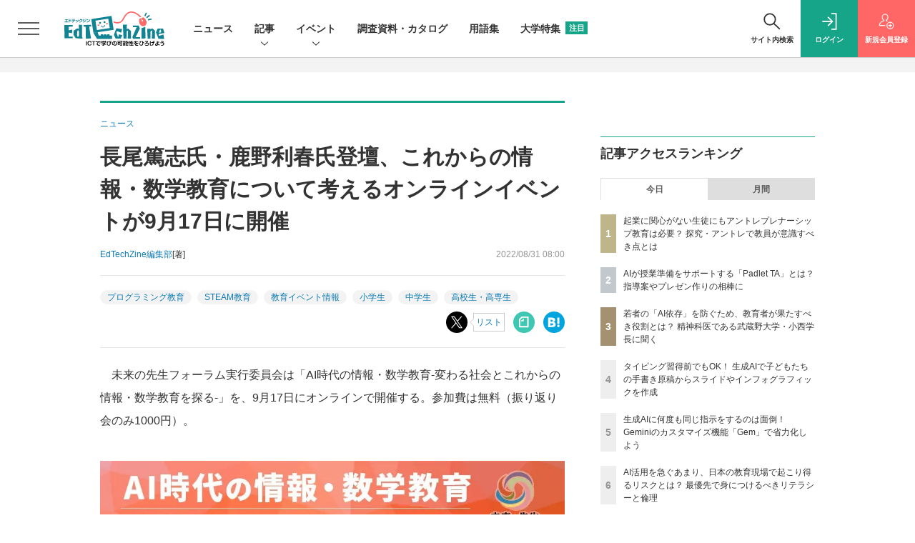

--- FILE ---
content_type: text/html; charset=utf-8
request_url: https://www.google.com/recaptcha/api2/aframe
body_size: 182
content:
<!DOCTYPE HTML><html><head><meta http-equiv="content-type" content="text/html; charset=UTF-8"></head><body><script nonce="65yPrsbfPaRenUm7eRIxOQ">/** Anti-fraud and anti-abuse applications only. See google.com/recaptcha */ try{var clients={'sodar':'https://pagead2.googlesyndication.com/pagead/sodar?'};window.addEventListener("message",function(a){try{if(a.source===window.parent){var b=JSON.parse(a.data);var c=clients[b['id']];if(c){var d=document.createElement('img');d.src=c+b['params']+'&rc='+(localStorage.getItem("rc::a")?sessionStorage.getItem("rc::b"):"");window.document.body.appendChild(d);sessionStorage.setItem("rc::e",parseInt(sessionStorage.getItem("rc::e")||0)+1);localStorage.setItem("rc::h",'1769328263146');}}}catch(b){}});window.parent.postMessage("_grecaptcha_ready", "*");}catch(b){}</script></body></html>

--- FILE ---
content_type: text/javascript;charset=utf-8
request_url: https://id.cxense.com/public/user/id?json=%7B%22identities%22%3A%5B%7B%22type%22%3A%22ckp%22%2C%22id%22%3A%22mktgd1wyet59lbaf%22%7D%2C%7B%22type%22%3A%22lst%22%2C%22id%22%3A%2216vgp7qeoigl61t981ehof03q7%22%7D%2C%7B%22type%22%3A%22cst%22%2C%22id%22%3A%2216vgp7qeoigl61t981ehof03q7%22%7D%5D%7D&callback=cXJsonpCB7
body_size: 208
content:
/**/
cXJsonpCB7({"httpStatus":200,"response":{"userId":"cx:3ohs4y3wwei4v15yio9jo4d6nl:1rwg0u14g8f08","newUser":false}})

--- FILE ---
content_type: text/javascript;charset=utf-8
request_url: https://p1cluster.cxense.com/p1.js
body_size: 99
content:
cX.library.onP1('16vgp7qeoigl61t981ehof03q7');


--- FILE ---
content_type: text/javascript;charset=utf-8
request_url: https://api.cxense.com/public/widget/data?json=%7B%22context%22%3A%7B%22referrer%22%3A%22%22%2C%22categories%22%3A%7B%22testgroup%22%3A%2266%22%7D%2C%22parameters%22%3A%5B%7B%22key%22%3A%22userState%22%2C%22value%22%3A%22anon%22%7D%2C%7B%22key%22%3A%22logging_in%22%2C%22value%22%3A%22false%22%7D%2C%7B%22key%22%3A%22newuser%22%2C%22value%22%3A%22true%22%7D%2C%7B%22key%22%3A%22page%22%2C%22value%22%3A%221%22%7D%2C%7B%22key%22%3A%22testGroup%22%2C%22value%22%3A%2266%22%7D%2C%7B%22key%22%3A%22loadDelay%22%2C%22value%22%3A%222.4%22%7D%2C%7B%22key%22%3A%22newuser_S%22%2C%22value%22%3A%22true%22%7D%2C%7B%22key%22%3A%22testgroup%22%2C%22value%22%3A%2266%22%7D%5D%2C%22autoRefresh%22%3Afalse%2C%22url%22%3A%22https%3A%2F%2Fedtechzine.jp%2Farticle%2Fdetail%2F8055%22%2C%22browserTimezone%22%3A%220%22%7D%2C%22widgetId%22%3A%22c7d1119fd65bff3fbd81da892ffabf3efc53dedb%22%2C%22user%22%3A%7B%22ids%22%3A%7B%22usi%22%3A%22mktgd1wyet59lbaf%22%7D%7D%2C%22prnd%22%3A%22mktgd1wy1m4jb6o5%22%7D&media=javascript&sid=1142976447317281058&k=newuser&widgetId=c7d1119fd65bff3fbd81da892ffabf3efc53dedb&resizeToContentSize=true&useSecureUrls=true&usi=mktgd1wyet59lbaf&rnd=238668176&prnd=mktgd1wy1m4jb6o5&tzo=0&callback=cXJsonpCB2
body_size: 10249
content:
/**/
cXJsonpCB2({"httpStatus":200,"response":{"items":[{"recs-image":"https://edtechzine.jp/static/images/article/13188/13188_th.jpg","description":"「デジタルでもアナログでもできることはまずはデジタルで」をモットーに、数多くのデジタルツール・教材を活用する、公立小学校教諭の前多昌顕先生。本連載ではさまざまなツールの活用実践について、連載形式でお伝えします。第20回では、「総合的な学習の時間」でGoogleの生成AI「Gemini」や「NotebookLM」、AIを搭載した動画作成ツール「Google Vids(ビズ)」を活用する実践を紹介します。(編集部)","collection":"EdTechZine","sho-publish-d":"20251029","title":"総合的な学習の時間に生成AI「Gemini」と「NotebookLM」を活用し、児童の思考を深める","url":"https://edtechzine.jp/article/detail/13188","dominantimage":"https://edtechzine.jp/static/images/article/13188/13188_og.jpg","recs-rawtitle":"総合的な学習の時間に生成AI「Gemini」と「NotebookLM」を活用し、児童の思考を深める (1/4)|EdTechZine（エドテックジン）","dominantthumbnail":"https://content-thumbnail.cxpublic.com/content/dominantthumbnail/13eefec63f67d1bed4fba43a00c69f80acd7a2ce.jpg?693c9c84","campaign":"undefined","testId":"165","id":"13eefec63f67d1bed4fba43a00c69f80acd7a2ce","placement":"2","click_url":"https://api.cxense.com/public/widget/click/[base64]"},{"recs-image":"https://edtechzine.jp/static/images/article/13309/13309_th.jpg","description":"「デジタルでもアナログでもできることはまずはデジタルで」をモットーに、数多くのデジタルツール・教材を活用する、公立小学校教諭の前多昌顕先生。本連載ではさまざまなツールの活用実践について、連載形式でお伝えします。第21回では、Google Geminiのカスタマイズ機能「Gem」を作り、生成AIへの指示を簡単にする方法を紹介します。(編集部)","collection":"EdTechZine","sho-publish-d":"20251203","title":"生成AIに何度も同じ指示をするのは面倒! Geminiのカスタマイズ機能「Gem」で省力化しよう","url":"https://edtechzine.jp/article/detail/13309","dominantimage":"https://edtechzine.jp/static/images/article/13309/13309_og.jpg","recs-rawtitle":"生成AIに何度も同じ指示をするのは面倒！ Geminiのカスタマイズ機能「Gem」で省力化しよう (1/2)|EdTechZine（エドテックジン）","dominantthumbnail":"https://content-thumbnail.cxpublic.com/content/dominantthumbnail/d3bdd24623852bd9abbb7c077a60b6fe71ff30a5.jpg?696ac73f","campaign":"undefined","testId":"165","id":"d3bdd24623852bd9abbb7c077a60b6fe71ff30a5","placement":"2","click_url":"https://api.cxense.com/public/widget/click/[base64]"},{"recs-image":"https://edtechzine.jp/static/images/article/13291/13291_th.jpg","description":"2022年度から高等学校で「総合的な探究の時間」が必修化され、現場の教員には従来の「教える(ティーチング)」スタイルとは異なる、生徒への「伴走(コーチング)」が求められている。しかし、教科学習にはない「正解のない問いにどう向き合うか」については、手探りの状態で不安を抱えている教員も少なくない。こうした中、スモールビジネスを支えるフリー株式会社(以下、freee)は、起業検討層向け情報誌『起業時代』を刊行する知見を活かし、高校生向けの「起業キャンプ」や、教員対象の「アントレプレナーシップ教育1dayセミナー」を開催するなど、教育現場への支援に注力している。今回は、同社で産学連携の取り組みを推進し、文部科学省が任命する「アントレプレナーシップ推進大使」も務める磯貝美紀氏に、探究学習・アントレプレナーシップ教育を成功させるためのポイントや、マインドセットについてお話しいただいた。","collection":"EdTechZine","sho-publish-d":"20260120","title":"起業に関心がない生徒にもアントレプレナーシップ教育は必要? 探究・アントレで教員が意識すべき点とは","url":"https://edtechzine.jp/article/detail/13291","dominantimage":"https://edtechzine.jp/static/images/article/13291/13291_og.jpg","recs-rawtitle":"起業に関心がない生徒にもアントレプレナーシップ教育は必要？ 探究・アントレで教員が意識すべき点とは (1/3)|EdTechZine（エドテックジン）","dominantthumbnail":"https://content-thumbnail.cxpublic.com/content/dominantthumbnail/fcb7499a09945543e05db630804499ce230708e2.jpg?696ea9ed","campaign":"undefined","testId":"165","id":"fcb7499a09945543e05db630804499ce230708e2","placement":"2","click_url":"https://api.cxense.com/public/widget/click/[base64]"},{"recs-image":"https://edtechzine.jp/static/images/article/13224/13224_th.jpg","description":"生成AIの急速な普及により、教育現場は大きな転換期を迎えている。日常的に使いこなす「AIネイティブ」ともいえる学生が増える一方で、教育関係者の間では、学びの質の変化や、AIへの過度な依存がもたらすメンタルヘルスへの影響を危惧する声も少なくない。多感な時期にある若者にとって、常に肯定的に寄り添うAIとの関係はどのような意味を持つのか。本稿では、武蔵野大学の学長であり、精神科医としての知見を持つ小西聖子氏にインタビューを実施し、AI時代の学びのあり方や、AIとの望ましい関係性についてお話を伺った。","collection":"EdTechZine","sho-publish-d":"20260109","title":"若者の「AI依存」を防ぐため、教育者が果たすべき役割とは? 精神科医である武蔵野大学・小西学長に聞く","url":"https://edtechzine.jp/article/detail/13224","dominantimage":"https://edtechzine.jp/static/images/article/13224/13224_og.jpg","recs-rawtitle":"若者の「AI依存」を防ぐため、教育者が果たすべき役割とは？ 精神科医である武蔵野大学・小西学長に聞く (1/3)|EdTechZine（エドテックジン）","dominantthumbnail":"https://content-thumbnail.cxpublic.com/content/dominantthumbnail/f985f9c4a4c2460506f0929c4b74651926b65d36.jpg?6960295a","campaign":"undefined","testId":"165","id":"f985f9c4a4c2460506f0929c4b74651926b65d36","placement":"2","click_url":"https://api.cxense.com/public/widget/click/[base64]"},{"recs-image":"https://edtechzine.jp/static/images/article/13393/13393_th.jpg","description":"「デジタルでもアナログでもできることはまずはデジタルで」をモットーに、数多くのデジタルツール・教材を活用する、公立小学校教諭の前多昌顕先生。本連載ではさまざまなツールの活用実践について、連載形式でお伝えします。第22回では、Googleの生成AI「Gemini」と「NotebookLM」を活用し、子どもたちの手書きの原稿からスライドやインフォグラフィックを生成する実践を紹介します。(編集部)","collection":"EdTechZine","sho-publish-d":"20260105","title":"タイピング習得前でもOK! 生成AIで子どもたちの手書き原稿からスライドやインフォグラフィックを作成","url":"https://edtechzine.jp/article/detail/13393","dominantimage":"https://edtechzine.jp/static/images/article/13393/13393_og.jpg","recs-rawtitle":"タイピング習得前でもOK！ 生成AIで子どもたちの手書き原稿からスライドやインフォグラフィックを作成 (1/2)|EdTechZine（エドテックジン）","dominantthumbnail":"https://content-thumbnail.cxpublic.com/content/dominantthumbnail/1a7f0330064371270838fa38984793ff260e9ca3.jpg?695aec8a","campaign":"undefined","testId":"165","id":"1a7f0330064371270838fa38984793ff260e9ca3","placement":"2","click_url":"https://api.cxense.com/public/widget/click/[base64]"},{"recs-image":"https://edtechzine.jp/static/images/article/13408/13408_th.jpg","description":"今年もEdTechZineをお読みいただきありがとうございました。2025年、EdTechZineに掲載した記事・ニュースの中から、それぞれアクセス数をベースにしたランキングのトップ10をご紹介します!","collection":"EdTechZine","sho-publish-d":"20251226","title":"「EdTechZine」2025年の記事・ニュースアクセス数ランキングトップ10","url":"https://edtechzine.jp/article/detail/13408","dominantimage":"https://edtechzine.jp/static/images/article/13408/13408_og.jpg","recs-rawtitle":"「EdTechZine」2025年の記事・ニュースアクセス数ランキングトップ10|EdTechZine（エドテックジン）","dominantthumbnail":"https://content-thumbnail.cxpublic.com/content/dominantthumbnail/e26e1c96c69a75a5c11ee734e4096e2b3a7acf29.jpg?694db44b","campaign":"undefined","testId":"165","id":"e26e1c96c69a75a5c11ee734e4096e2b3a7acf29","placement":"2","click_url":"https://api.cxense.com/public/widget/click/[base64]"},{"recs-image":"https://edtechzine.jp/static/images/article/13349/13349_th.jpg","description":"大学デジタル教育の好事例の最終回として、副専攻(AI活用エキスパートコース)(以下、AI副専攻)においてユニークなカリキュラムを実践している武蔵野大学を取り上げる。昨今、副専攻を設置する大学は多いが、「データ×文系」という組み合わせが比較的うまくいく事例が多い。同大学も文理融合を掲げて「文系学部の学生でもAIを学べる副専攻」を開講しているが、出口戦略を起点にカリキュラムやスケジュールを策定しており、非常にユニークである。本稿では、そのAI副専攻を主導する同大学 スマートインテリジェンスセンター(MUSIC)のセンター長である林浩一教授にインタビューし、さまざまな話をお聞きした。","collection":"EdTechZine","sho-publish-d":"20251225","title":"【武蔵野大学】出口戦略を起点としたユニークな副専攻でデジタル教育を推進","url":"https://edtechzine.jp/article/detail/13349","dominantimage":"https://edtechzine.jp/static/images/article/13349/13349_og.jpg","recs-rawtitle":"【武蔵野大学】出口戦略を起点としたユニークな副専攻でデジタル教育を推進 (1/2)|EdTechZine（エドテックジン）","dominantthumbnail":"https://content-thumbnail.cxpublic.com/content/dominantthumbnail/eae14cacdb45f7217f19a00ed5f01fd6724ddfa8.jpg?694c630f","campaign":"undefined","testId":"165","id":"eae14cacdb45f7217f19a00ed5f01fd6724ddfa8","placement":"2","click_url":"https://api.cxense.com/public/widget/click/[base64]"},{"recs-image":"https://edtechzine.jp/static/images/article/13381/13381_th.jpg","description":"前回の記事では、この10年間で大きく変化してきた探究学習の姿と最近の潮流、探究学習成功のヒントなどについて見つめてきました。今回は、探究学習における生徒との関わり方についてや、実際の声かけ例、探究をより本質的な学びとするために必要な視点について、株式会社ミエタの代表である村松知明氏にお話を伺いました。","collection":"EdTechZine","sho-publish-d":"20251224","title":"目指すべきは生徒の「生きる充実感」!? 社会と接続しながら、探究を実践するヒント","url":"https://edtechzine.jp/article/detail/13381","dominantimage":"https://edtechzine.jp/static/images/article/13381/13381_og.jpg","recs-rawtitle":"目指すべきは生徒の「生きる充実感」!? 社会と接続しながら、探究を実践するヒント (1/2)|EdTechZine（エドテックジン）","dominantthumbnail":"https://content-thumbnail.cxpublic.com/content/dominantthumbnail/007b1fad4b5f6b2103c9dc1734a0cf7bd98dbaf3.jpg?694b18d4","campaign":"undefined","testId":"165","id":"007b1fad4b5f6b2103c9dc1734a0cf7bd98dbaf3","placement":"2","click_url":"https://api.cxense.com/public/widget/click/[base64]"}],"template":"                  <div class=\"c-featureindex\">\n                    <ul class=\"c-featureindex_list row row-cols-1 row-cols-sm-2 row-cols-md-4 gx-4 gy-4 gy-md-5\">\n          <!--%\n          var dummy = \"\";\n\t\t  var items = data.response.items;\n\t\t  for (var i = 0; i < 8; i++) {\n  \t\t\tvar item = items[i];\n                var title = item['recs-rawtitle'].replace(\"：EdTechZine（エドテックジン）\",\"\");\n                title = title.replace(\"|EdTechZine（エドテックジン）\",\"\");\n                title = title.replace(/\\([0-9]+\\/[0-9]+\\)$/i,\"\");              \n                var publish_date = item['sho-publish-d'];\n                var recs_image = item['recs-image'].replace(/^http:\\/\\//i, 'https://');\n                recs_image = recs_image.replace(/^https:\\/\\/edtechzine.jp/, 'https://et-cdn.shoeisha.jp');\n                var click_url = cX.clickTracker(item.click_url);\n            %-->                    \n                      <li class=\"c-featureindex_listitem\">\n                        <div class=\"c-featureindex_item\">\n                          <div class=\"c-featureindex_item_img\">\n                            <p><img tmp:src=\"{{recs_image}}\"  alt=\"\" width=\"200\" height=\"150\" class=\"\"></p>\n                           </div>\n                            \n                          <div class=\"c-featureindex_item_content\">\n                            <p class=\"c-featureindex_item_heading\"><a tmp:id=\"{{click_url}}\" tmp:href=\"{{item.url}}\" tmp:target=\"_top\">{{title}}</a></p>\n                          </div>\n                        </div>\n                      </li>\n          <!--%\n          }\n\t      %-->            \n                            </ul>\n                            </div>","style":"@import url('https://fonts.googleapis.com/css2?family=Roboto&display=swap');\n\n.cx-flex-module[data-cx_q4ek] {\n    --cx-columns: 4;\n    --cx-item-gap: 4px;\n    --cx-image-height: 220px;\n    --cx-background-color: #FFF;\n    --cx-text-color: #555;\n    --cx-text-hover-color: #000;\n    --cx-font-size: 15px;\n    --cx-font-family: 'Roboto', arial, helvetica, sans-serif;\n    --cx-item-width: calc(100% / var(--cx-columns));\n    display: flex;\n    flex-wrap: wrap;\n    justify-content: space-evenly;\n    background: var(--cx-background-color);\n    padding: var(--cx-item-gap);\n}\n\n.cx-flex-module[data-cx_q4ek] .cx-item {\n    width: calc(var(--cx-item-width) - var(--cx-columns) * var(--cx-item-gap));\n    margin: var(--cx-item-gap) var(--cx-item-gap) calc(2 * var(--cx-item-gap)) var(--cx-item-gap);\n    flex-grow: 1;\n    display: block;\n    text-decoration: none;\n}\n\n.cx-flex-module[data-cx_q4ek] .cx-item.text-only {\n    background: #FAFAFA;\n    padding: 15px;\n    box-sizing: border-box;\n}\n\n.cx-flex-module[data-cx_q4ek] img {\n    width: 100%;\n    height: var(--cx-image-height);\n    -o-object-fit: cover;\n       object-fit: cover;\n    background: #EFEFEF;\n}\n\n.cx-flex-module[data-cx_q4ek] .cx-item h3 {\n    font-family: var(--cx-font-family);\n    font-size: var(--cx-font-size);\n    font-weight: bold;\n    color: var(--cx-text-color);\n    line-height: 1.3;\n    padding: 0;\n    margin: 0;\n}\n\n.cx-flex-module[data-cx_q4ek] .cx-item.text-only span {\n    font-family: var(--cx-font-family);\n    font-size: 90%;\n    color: var(--cx-text-color);\n    filter: opacity(0.5);\n    margin: 5px 0;\n    line-height: 1.3;\n}\n\n.cx-flex-module[data-cx_q4ek] .cx-item:hover {\n    opacity: 0.95;\n}\n\n.cx-flex-module[data-cx_q4ek] .cx-item:hover h3 {\n    color: var(--cx-text-hover-color);\n}\n\n@media screen and (max-width: 600px) {\n    .cx-flex-module[data-cx_q4ek] .cx-item {\n        width: calc(100% - 4 * var(--cx-item-gap));\n        height: unset;\n        margin: var(--cx-item-gap) calc(2 * var(--cx-item-gap));\n    }\n\n    .cx-flex-module[data-cx_q4ek] .cx-item h3 {\n        font-size: 5vw;\n    }\n\n    .cx-flex-module[data-cx_q4ek] img {\n        height: unset;\n    }\n}\n\n/* IE10+ */\n\n@media screen\\0 {\n    .cx-flex-module[data-cx_q4ek] {\n        background: #FFF;\n        padding: 4px;\n    }\n\n    .cx-flex-module[data-cx_q4ek] .cx-item {\n        width: calc(33% - 12px);\n        margin: 4px;\n    }\n\n    .cx-flex-module[data-cx_q4ek] img {\n        min-height: auto;\n    }\n\n    .cx-flex-module[data-cx_q4ek] .cx-item h3 {\n        font-family: Roboto, arial, helvetica, sans-serif;\n        font-size: 14px;\n        color: #555;\n        margin: 5px 0;\n    }\n\n    .cx-flex-module[data-cx_q4ek] .cx-item:hover h3 {\n        color: #000;\n    }\n\n    .cx-flex-module[data-cx_q4ek] .cx-item.text-only span {\n        font-family: Roboto, arial, helvetica, sans-serif;\n        color: #AAA;\n    }\n}\n","prnd":"mktgd1wy1m4jb6o5"}})